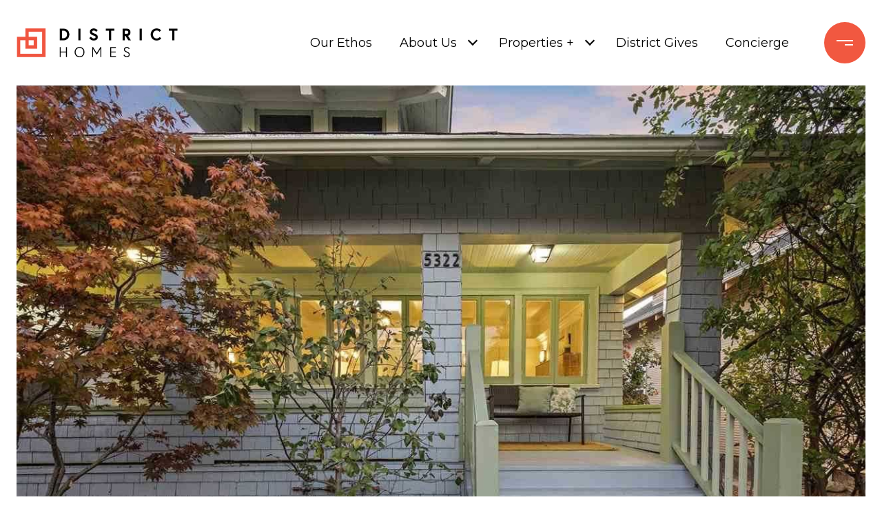

--- FILE ---
content_type: text/html; charset=utf-8
request_url: https://bss.luxurypresence.com/buttons/googleOneTap?companyId=67c596a6-731b-4a1e-8694-f5818033b83b&websiteId=eefeb9a3-6f6d-4f4b-8169-091f96f6c800&pageId=0f141a7f-440f-4940-91d8-8582642b06c6&sourceUrl=https%3A%2F%2Fdistrict-homes.com%2Fproperties%2F5322-dover-st&pageMeta=%7B%22sourceResource%22%3A%22properties%22%2C%22pageElementId%22%3A%229eb9116d-b4ff-45d7-8dda-dbf1ca77be89%22%2C%22pageQueryVariables%22%3A%7B%22property%22%3A%7B%22id%22%3A%229eb9116d-b4ff-45d7-8dda-dbf1ca77be89%22%7D%2C%22properties%22%3A%7B%22relatedNeighborhoodPropertyId%22%3A%229eb9116d-b4ff-45d7-8dda-dbf1ca77be89%22%2C%22sort%22%3A%22salesPrice%22%7D%2C%22neighborhood%22%3A%7B%7D%2C%22pressReleases%22%3A%7B%22propertyId%22%3A%229eb9116d-b4ff-45d7-8dda-dbf1ca77be89%22%7D%7D%7D
body_size: 2838
content:
<style>
  html, body {margin: 0; padding: 0;}
</style>
<script src="https://accounts.google.com/gsi/client" async defer></script>
<script>
const parseURL = (url) => {
    const a = document.createElement('a');
    a.href = url;
    return a.origin;
}

const login = (token, provider, source)  => {
  const origin = (window.location != window.parent.location)
    ? parseURL(document.referrer)
    : window.location.origin;  
  const xhr = new XMLHttpRequest();
  xhr.responseType = 'json';
  xhr.onreadystatechange = function() {
    if (xhr.readyState === 4) {
      const response = xhr.response;
      const msg = {
        event: response.status,
        provider: provider,
        source: source,
        token: token
      }
      window.parent.postMessage(msg, origin);
    }
  }
  xhr.withCredentials = true;
  xhr.open('POST', `${origin}/api/v1/auth/login`, true);
  xhr.setRequestHeader("Content-Type", "application/json;charset=UTF-8");
  xhr.send(JSON.stringify({
    token,
    provider,
    source,
    websiteId: 'eefeb9a3-6f6d-4f4b-8169-091f96f6c800',
    companyId: '67c596a6-731b-4a1e-8694-f5818033b83b',
    pageId: '0f141a7f-440f-4940-91d8-8582642b06c6',
    sourceUrl: 'https://district-homes.com/properties/5322-dover-st',
    pageMeta: '{"sourceResource":"properties","pageElementId":"9eb9116d-b4ff-45d7-8dda-dbf1ca77be89","pageQueryVariables":{"property":{"id":"9eb9116d-b4ff-45d7-8dda-dbf1ca77be89"},"properties":{"relatedNeighborhoodPropertyId":"9eb9116d-b4ff-45d7-8dda-dbf1ca77be89","sort":"salesPrice"},"neighborhood":{},"pressReleases":{"propertyId":"9eb9116d-b4ff-45d7-8dda-dbf1ca77be89"}}}',
    utm: '',
    referrer: ''
  }));
}

function getExpirationCookie(expiresInMiliseconds) {
  const tomorrow  = new Date(Date.now() + expiresInMiliseconds); // The Date object returns today's timestamp
  return `district-homes.com-SID=true; expires=${tomorrow.toUTCString()}; path=/; Secure; SameSite=None`;
}

function handleCredentialResponse(response) {
  document.cookie = getExpirationCookie(24 * 60 * 60 * 1000); // 1 day
  login(response.credential, 'GOOGLE', 'GOOGLE_SIGN_ON');
}

function handleClose() {
  const msg = {
    event: 'cancel',
    provider: 'GOOGLE',
    source: 'GOOGLE_SIGN_ON'
  }
  const origin = (window.location != window.parent.location)
    ? parseURL(document.referrer)
    : window.location.origin;
  window.parent.postMessage(msg, origin);
  document.cookie = getExpirationCookie(2 * 60 * 60 * 1000); // 2 hours
}

</script>
<div id="g_id_onload"
  data-client_id="673515100752-7s6f6j0qab4skl22cjpp7eirb2rjmfcg.apps.googleusercontent.com"
  data-callback="handleCredentialResponse"
  data-intermediate_iframe_close_callback="handleClose"
  data-state_cookie_domain = "district-homes.com"
  data-allowed_parent_origin="https://district-homes.com"
  data-skip_prompt_cookie="district-homes.com-SID"
  data-cancel_on_tap_outside="false"
></div>